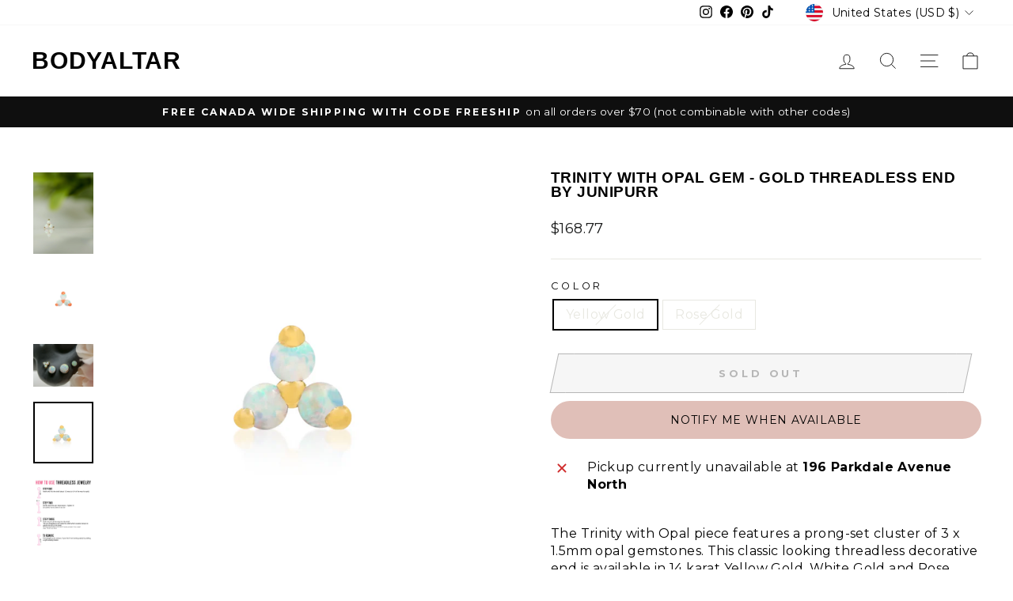

--- FILE ---
content_type: text/javascript; charset=utf-8
request_url: https://www.bodyaltar.ca/en-us/products/gold-trinity-with-opal-gem-threadless-end-by-junipurr.js
body_size: 1522
content:
{"id":7492513333489,"title":"Trinity with Opal Gem - Gold Threadless End by Junipurr","handle":"gold-trinity-with-opal-gem-threadless-end-by-junipurr","description":"\u003cp\u003eThe Trinity with Opal piece features a prong-set cluster of 3 x  1.5mm opal gemstones. This classic looking threadless decorative end is available in 14 karat Yellow Gold, White Gold and Rose Gold options.\u003c\/p\u003e\n\u003cp\u003e\u003cb\u003eThe Specifics\u003c\/b\u003e\u003c\/p\u003e\n\u003cul class=\"ul1\"\u003e\n\u003cli class=\"li1\"\u003e\n\u003cspan class=\"s1\"\u003e\u003c\/span\u003e4mm x 3.4mm\u003cbr\u003e\n\u003c\/li\u003e\n\u003cli class=\"li1\"\u003eLow Profile \u003c\/li\u003e\n\u003cli class=\"li1\"\u003e\n\u003cspan class=\"s1\"\u003e\u003c\/span\u003eUniversal Steel pin\u003c\/li\u003e\n\u003cli class=\"li1\"\u003e14KT Yellow, Rose or White Gold\u003c\/li\u003e\n\u003cli\u003eBack sold separately \u003ca title=\"flat back threadless post\" href=\"https:\/\/grimstudios.shop\/products\/threadless-titanium-flat-back-labret-post-backing-1?_pos=1\u0026amp;_psq=labret\u0026amp;_ss=e\u0026amp;_v=1.0\" data-mce-href=\"https:\/\/grimstudios.shop\/products\/threadless-titanium-flat-back-labret-post-backing?variant=35691517739164\"\u003eHERE\u003c\/a\u003e\n\u003c\/li\u003e\n\u003cli class=\"li1\"\u003e\n\u003cspan class=\"s1\"\u003e\u003c\/span\u003eSold as an Individual\u003c\/li\u003e\n\u003cli class=\"li1\"\u003e100% guarantee against Manufacturers Defects*\u003c\/li\u003e\n\u003c\/ul\u003e\n(*see specific policies and contact info@grimstudios.ca for customer service)\u003cbr\u003e\n\u003cul class=\"ul1\"\u003e\u003c\/ul\u003e","published_at":"2021-12-07T12:18:29-05:00","created_at":"2021-12-07T12:15:18-05:00","vendor":"GRIM Tattoo Studios","type":"Body Jewelry","tags":["ear","end","Gem","labret","Nose","Nostril","Opal","philtrum","Rose Gold","threadless","Trinity","Yellow Gold"],"price":16877,"price_min":16877,"price_max":16877,"available":false,"price_varies":false,"compare_at_price":9172,"compare_at_price_min":9172,"compare_at_price_max":9172,"compare_at_price_varies":false,"variants":[{"id":42175436488945,"title":"Yellow Gold","option1":"Yellow Gold","option2":null,"option3":null,"sku":"JUN-TRINITY-OP-YG","requires_shipping":true,"taxable":true,"featured_image":{"id":36299815223537,"product_id":7492513333489,"position":4,"created_at":"2021-12-07T12:15:42-05:00","updated_at":"2021-12-07T12:15:43-05:00","alt":"white opal gems and yellow gold non threaded jewlery","width":924,"height":954,"src":"https:\/\/cdn.shopify.com\/s\/files\/1\/0444\/5247\/9132\/products\/ScreenShot2021-12-07at12.12.20PM.png?v=1638897343","variant_ids":[42175436488945]},"available":false,"name":"Trinity with Opal Gem - Gold Threadless End by Junipurr - Yellow Gold","public_title":"Yellow Gold","options":["Yellow Gold"],"price":16877,"weight":40,"compare_at_price":9172,"inventory_management":"shopify","barcode":"","featured_media":{"alt":"white opal gems and yellow gold non threaded jewlery","id":28858719240433,"position":4,"preview_image":{"aspect_ratio":0.969,"height":954,"width":924,"src":"https:\/\/cdn.shopify.com\/s\/files\/1\/0444\/5247\/9132\/products\/ScreenShot2021-12-07at12.12.20PM.png?v=1638897343"}},"requires_selling_plan":false,"selling_plan_allocations":[]},{"id":42175436521713,"title":"Rose Gold","option1":"Rose Gold","option2":null,"option3":null,"sku":"JUN-TRINITY-OP-RG","requires_shipping":true,"taxable":true,"featured_image":{"id":36299814043889,"product_id":7492513333489,"position":2,"created_at":"2021-12-07T12:15:25-05:00","updated_at":"2021-12-07T12:15:25-05:00","alt":"rose gold threadless end with white opals in triangle trinity shape ","width":900,"height":900,"src":"https:\/\/cdn.shopify.com\/s\/files\/1\/0444\/5247\/9132\/products\/junipurr_14k-rose-gold_Trinity-with-Opal-Gem-decorative-end_JJ1349-RG-OP_0_900x_f4bb0f73-a2f0-451a-91f8-4ee5f1d4f8f2.png?v=1638897325","variant_ids":[42175436521713]},"available":false,"name":"Trinity with Opal Gem - Gold Threadless End by Junipurr - Rose Gold","public_title":"Rose Gold","options":["Rose Gold"],"price":16877,"weight":40,"compare_at_price":9172,"inventory_management":"shopify","barcode":"","featured_media":{"alt":"rose gold threadless end with white opals in triangle trinity shape ","id":28858717995249,"position":2,"preview_image":{"aspect_ratio":1.0,"height":900,"width":900,"src":"https:\/\/cdn.shopify.com\/s\/files\/1\/0444\/5247\/9132\/products\/junipurr_14k-rose-gold_Trinity-with-Opal-Gem-decorative-end_JJ1349-RG-OP_0_900x_f4bb0f73-a2f0-451a-91f8-4ee5f1d4f8f2.png?v=1638897325"}},"requires_selling_plan":false,"selling_plan_allocations":[]}],"images":["\/\/cdn.shopify.com\/s\/files\/1\/0444\/5247\/9132\/products\/trinitywo_b9a3457b-800e-4003-9903-e6483adfc47f.jpg?v=1697235257","\/\/cdn.shopify.com\/s\/files\/1\/0444\/5247\/9132\/products\/junipurr_14k-rose-gold_Trinity-with-Opal-Gem-decorative-end_JJ1349-RG-OP_0_900x_f4bb0f73-a2f0-451a-91f8-4ee5f1d4f8f2.png?v=1638897325","\/\/cdn.shopify.com\/s\/files\/1\/0444\/5247\/9132\/products\/neometalwo_junipuropaltrinity_braidedoppear_4ae2e249-4dbe-40d7-914b-7b184358f804.jpg?v=1733963698","\/\/cdn.shopify.com\/s\/files\/1\/0444\/5247\/9132\/products\/ScreenShot2021-12-07at12.12.20PM.png?v=1638897343","\/\/cdn.shopify.com\/s\/files\/1\/0444\/5247\/9132\/products\/howtothreadlesscopy_49ee2b74-747e-468d-978a-dfb86d773e9a.jpg?v=1638897399"],"featured_image":"\/\/cdn.shopify.com\/s\/files\/1\/0444\/5247\/9132\/products\/trinitywo_b9a3457b-800e-4003-9903-e6483adfc47f.jpg?v=1697235257","options":[{"name":"Color","position":1,"values":["Yellow Gold","Rose Gold"]}],"url":"\/en-us\/products\/gold-trinity-with-opal-gem-threadless-end-by-junipurr","media":[{"alt":"rose gold and white opal trinity threadless end","id":28858717962481,"position":1,"preview_image":{"aspect_ratio":0.744,"height":3565,"width":2653,"src":"https:\/\/cdn.shopify.com\/s\/files\/1\/0444\/5247\/9132\/products\/trinitywo_b9a3457b-800e-4003-9903-e6483adfc47f.jpg?v=1697235257"},"aspect_ratio":0.744,"height":3565,"media_type":"image","src":"https:\/\/cdn.shopify.com\/s\/files\/1\/0444\/5247\/9132\/products\/trinitywo_b9a3457b-800e-4003-9903-e6483adfc47f.jpg?v=1697235257","width":2653},{"alt":"rose gold threadless end with white opals in triangle trinity shape ","id":28858717995249,"position":2,"preview_image":{"aspect_ratio":1.0,"height":900,"width":900,"src":"https:\/\/cdn.shopify.com\/s\/files\/1\/0444\/5247\/9132\/products\/junipurr_14k-rose-gold_Trinity-with-Opal-Gem-decorative-end_JJ1349-RG-OP_0_900x_f4bb0f73-a2f0-451a-91f8-4ee5f1d4f8f2.png?v=1638897325"},"aspect_ratio":1.0,"height":900,"media_type":"image","src":"https:\/\/cdn.shopify.com\/s\/files\/1\/0444\/5247\/9132\/products\/junipurr_14k-rose-gold_Trinity-with-Opal-Gem-decorative-end_JJ1349-RG-OP_0_900x_f4bb0f73-a2f0-451a-91f8-4ee5f1d4f8f2.png?v=1638897325","width":900},{"alt":"ear lobe piercings with junipurr rose gold white opal trinity, 3 sizes of neometal bezel white opals, and a junipur double millgrain pearshaped end with opal ","id":28858718028017,"position":3,"preview_image":{"aspect_ratio":1.399,"height":1925,"width":2694,"src":"https:\/\/cdn.shopify.com\/s\/files\/1\/0444\/5247\/9132\/products\/neometalwo_junipuropaltrinity_braidedoppear_4ae2e249-4dbe-40d7-914b-7b184358f804.jpg?v=1733963698"},"aspect_ratio":1.399,"height":1925,"media_type":"image","src":"https:\/\/cdn.shopify.com\/s\/files\/1\/0444\/5247\/9132\/products\/neometalwo_junipuropaltrinity_braidedoppear_4ae2e249-4dbe-40d7-914b-7b184358f804.jpg?v=1733963698","width":2694},{"alt":"white opal gems and yellow gold non threaded jewlery","id":28858719240433,"position":4,"preview_image":{"aspect_ratio":0.969,"height":954,"width":924,"src":"https:\/\/cdn.shopify.com\/s\/files\/1\/0444\/5247\/9132\/products\/ScreenShot2021-12-07at12.12.20PM.png?v=1638897343"},"aspect_ratio":0.969,"height":954,"media_type":"image","src":"https:\/\/cdn.shopify.com\/s\/files\/1\/0444\/5247\/9132\/products\/ScreenShot2021-12-07at12.12.20PM.png?v=1638897343","width":924},{"alt":"inserting and removing jewelry for beginners","id":28858723369201,"position":5,"preview_image":{"aspect_ratio":0.865,"height":3055,"width":2642,"src":"https:\/\/cdn.shopify.com\/s\/files\/1\/0444\/5247\/9132\/products\/howtothreadlesscopy_49ee2b74-747e-468d-978a-dfb86d773e9a.jpg?v=1638897399"},"aspect_ratio":0.865,"height":3055,"media_type":"image","src":"https:\/\/cdn.shopify.com\/s\/files\/1\/0444\/5247\/9132\/products\/howtothreadlesscopy_49ee2b74-747e-468d-978a-dfb86d773e9a.jpg?v=1638897399","width":2642}],"requires_selling_plan":false,"selling_plan_groups":[]}